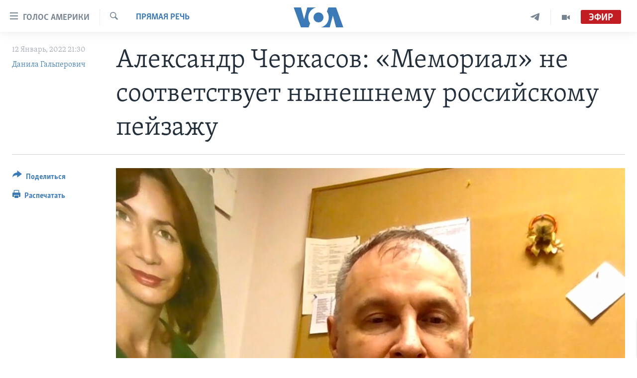

--- FILE ---
content_type: text/html; charset=utf-8
request_url: https://www.golosameriki.com/a/dg-cherkasov-memorial-interview/6393969.html
body_size: 20255
content:

<!DOCTYPE html>
<html lang="ru" dir="ltr" class="no-js">
<head>
<link href="/Content/responsive/VOA/ru-RU/VOA-ru-RU.css?&amp;av=0.0.0.0&amp;cb=306" rel="stylesheet"/>
<script src="https://tags.golosameriki.com/voa-pangea/prod/utag.sync.js"></script> <script type='text/javascript' src='https://www.youtube.com/iframe_api' async></script>
<script type="text/javascript">
//a general 'js' detection, must be on top level in <head>, due to CSS performance
document.documentElement.className = "js";
var cacheBuster = "306";
var appBaseUrl = "/";
var imgEnhancerBreakpoints = [0, 144, 256, 408, 650, 1023, 1597];
var isLoggingEnabled = false;
var isPreviewPage = false;
var isLivePreviewPage = false;
if (!isPreviewPage) {
window.RFE = window.RFE || {};
window.RFE.cacheEnabledByParam = window.location.href.indexOf('nocache=1') === -1;
const url = new URL(window.location.href);
const params = new URLSearchParams(url.search);
// Remove the 'nocache' parameter
params.delete('nocache');
// Update the URL without the 'nocache' parameter
url.search = params.toString();
window.history.replaceState(null, '', url.toString());
} else {
window.addEventListener('load', function() {
const links = window.document.links;
for (let i = 0; i < links.length; i++) {
links[i].href = '#';
links[i].target = '_self';
}
})
}
var pwaEnabled = false;
var swCacheDisabled;
</script>
<meta charset="utf-8" />
<title>Александр Черкасов: &#171;Мемориал&#187; не соответствует нынешнему российскому пейзажу </title>
<meta name="description" content="Председатель совета Правозащитного центра &#171;Мемориал&#187; – о попытках российских властей ликвидировать самую известную российскую НКО" />
<meta name="keywords" content="Прямая речь , Россия, Россия, Чечня, правозащитники, прокуратура, «Мемориал», ликвидация «Мемориала», Александр Черкасов" />
<meta name="viewport" content="width=device-width, initial-scale=1.0" />
<meta http-equiv="X-UA-Compatible" content="IE=edge" />
<meta name="robots" content="max-image-preview:large"><meta name="yandex-verification" content="3d51d0b3cac2cead" />
<meta name="yandex-verification" content="0d434f2340c607bb" />
<meta property="fb:pages" content="144776752025" />
<meta name="msvalidate.01" content="3286EE554B6F672A6F2E608C02343C0E" />
<script type="text/javascript" src="//script.crazyegg.com/pages/scripts/0026/0255.js" async="async" ></script>
<link href="https://www.golosameriki.com/a/dg-cherkasov-memorial-interview/6393969.html" rel="canonical" />
<meta name="apple-mobile-web-app-title" content="Голос Америки" />
<meta name="apple-mobile-web-app-status-bar-style" content="black" />
<meta name="apple-itunes-app" content="app-id=1414562683, app-argument=//6393969.ltr" />
<meta content="Александр Черкасов: «Мемориал» не соответствует нынешнему российскому пейзажу " property="og:title" />
<meta content="Председатель совета Правозащитного центра «Мемориал» – о попытках российских властей ликвидировать самую известную российскую НКО" property="og:description" />
<meta content="article" property="og:type" />
<meta content="https://www.golosameriki.com/a/dg-cherkasov-memorial-interview/6393969.html" property="og:url" />
<meta content="ГОЛОС АМЕРИКИ" property="og:site_name" />
<meta content="https://www.facebook.com/golosameriki" property="article:publisher" />
<meta content="https://gdb.voanews.com/843e8e17-359a-4fcf-be85-bb4a701350fd_w1200_h630.jpg" property="og:image" />
<meta content="1200" property="og:image:width" />
<meta content="630" property="og:image:height" />
<meta content="421596527890051" property="fb:app_id" />
<meta content="Данила Гальперович" name="Author" />
<meta content="summary_large_image" name="twitter:card" />
<meta content="@GolosAmeriki" name="twitter:site" />
<meta content="https://gdb.voanews.com/843e8e17-359a-4fcf-be85-bb4a701350fd_w1200_h630.jpg" name="twitter:image" />
<meta content="Александр Черкасов: «Мемориал» не соответствует нынешнему российскому пейзажу " name="twitter:title" />
<meta content="Председатель совета Правозащитного центра «Мемориал» – о попытках российских властей ликвидировать самую известную российскую НКО" name="twitter:description" />
<link rel="amphtml" href="https://www.golosameriki.com/amp/dg-cherkasov-memorial-interview/6393969.html" />
<script type="application/ld+json">{"articleSection":"Прямая речь ","isAccessibleForFree":true,"headline":"Александр Черкасов: «Мемориал» не соответствует нынешнему российскому пейзажу ","inLanguage":"ru-RU","keywords":"Прямая речь , Россия, Россия, Чечня, правозащитники, прокуратура, «Мемориал», ликвидация «Мемориала», Александр Черкасов","author":{"@type":"Person","url":"https://www.golosameriki.com/author/данила-гальперович/_okmm","description":"Репортер Русской Службы «Голоса Америки» в Москве. Сотрудничает с «Голосом Америки» с 2012 года. Долгое время работал корреспондентом и ведущим программ на Русской службе Би-Би-Си и «Радио Свобода». Специализация - международные отношения, политика и законодательство, права человека.","image":{"@type":"ImageObject","url":"https://gdb.voanews.com/d9754302-3fa6-4d8a-bdc6-a1bfeffd7af1.jpg"},"name":"Данила Гальперович"},"datePublished":"2022-01-12 18:30:06Z","dateModified":"2022-01-12 21:59:07Z","publisher":{"logo":{"width":512,"height":220,"@type":"ImageObject","url":"https://www.golosameriki.com/Content/responsive/VOA/ru-RU/img/logo.png"},"@type":"NewsMediaOrganization","url":"https://www.golosameriki.com","sameAs":["https://facebook.com/golosameriki","https://twitter.com/golosameriki","https://www.youtube.com/golosamerikius","https://www.instagram.com/golosameriki/","https://t.me/GolosAmeriki"],"name":"ГОЛОС АМЕРИКИ","alternateName":""},"@context":"https://schema.org","@type":"NewsArticle","mainEntityOfPage":"https://www.golosameriki.com/a/dg-cherkasov-memorial-interview/6393969.html","url":"https://www.golosameriki.com/a/dg-cherkasov-memorial-interview/6393969.html","description":"Председатель совета Правозащитного центра «Мемориал» – о попытках российских властей ликвидировать самую известную российскую НКО","image":{"width":1080,"height":608,"@type":"ImageObject","url":"https://gdb.voanews.com/843e8e17-359a-4fcf-be85-bb4a701350fd_w1080_h608.jpg"},"name":"Александр Черкасов: «Мемориал» не соответствует нынешнему российскому пейзажу "}</script>
<script src="/Scripts/responsive/infographics.b?v=dVbZ-Cza7s4UoO3BqYSZdbxQZVF4BOLP5EfYDs4kqEo1&amp;av=0.0.0.0&amp;cb=306"></script>
<script src="/Scripts/responsive/loader.b?v=Q26XNwrL6vJYKjqFQRDnx01Lk2pi1mRsuLEaVKMsvpA1&amp;av=0.0.0.0&amp;cb=306"></script>
<link rel="icon" type="image/svg+xml" href="/Content/responsive/VOA/img/webApp/favicon.svg" />
<link rel="alternate icon" href="/Content/responsive/VOA/img/webApp/favicon.ico" />
<link rel="apple-touch-icon" sizes="152x152" href="/Content/responsive/VOA/img/webApp/ico-152x152.png" />
<link rel="apple-touch-icon" sizes="144x144" href="/Content/responsive/VOA/img/webApp/ico-144x144.png" />
<link rel="apple-touch-icon" sizes="114x114" href="/Content/responsive/VOA/img/webApp/ico-114x114.png" />
<link rel="apple-touch-icon" sizes="72x72" href="/Content/responsive/VOA/img/webApp/ico-72x72.png" />
<link rel="apple-touch-icon-precomposed" href="/Content/responsive/VOA/img/webApp/ico-57x57.png" />
<link rel="icon" sizes="192x192" href="/Content/responsive/VOA/img/webApp/ico-192x192.png" />
<link rel="icon" sizes="128x128" href="/Content/responsive/VOA/img/webApp/ico-128x128.png" />
<meta name="msapplication-TileColor" content="#ffffff" />
<meta name="msapplication-TileImage" content="/Content/responsive/VOA/img/webApp/ico-144x144.png" />
<link rel="alternate" type="application/rss+xml" title="VOA - Top Stories [RSS]" href="/api/" />
<link rel="sitemap" type="application/rss+xml" href="/sitemap.xml" />
</head>
<body class=" nav-no-loaded cc_theme pg-article print-lay-article js-category-to-nav nojs-images ">
<script type="text/javascript" >
var analyticsData = {url:"https://www.golosameriki.com/a/dg-cherkasov-memorial-interview/6393969.html",property_id:"479",article_uid:"6393969",page_title:"Александр Черкасов: «Мемориал» не соответствует нынешнему российскому пейзажу ",page_type:"article",content_type:"article",subcontent_type:"article",last_modified:"2022-01-12 21:59:07Z",pub_datetime:"2022-01-12 18:30:06Z",pub_year:"2022",pub_month:"01",pub_day:"12",pub_hour:"18",pub_weekday:"Wednesday",section:"прямая речь ",english_section:"topic-of-the-day-interviews",byline:"Данила Гальперович",categories:"topic-of-the-day-interviews,topic-of-the-day-russia",tags:"россия;чечня;правозащитники;прокуратура;«мемориал»;ликвидация «мемориала»;александр черкасов",domain:"www.golosameriki.com",language:"Russian",language_service:"VOA Russian",platform:"web",copied:"no",copied_article:"",copied_title:"",runs_js:"Yes",cms_release:"8.44.0.0.306",enviro_type:"prod",slug:"dg-cherkasov-memorial-interview",entity:"VOA",short_language_service:"RU",platform_short:"W",page_name:"Александр Черкасов: «Мемориал» не соответствует нынешнему российскому пейзажу "};
</script>
<noscript><iframe src="https://www.googletagmanager.com/ns.html?id=GTM-N8MP7P" height="0" width="0" style="display:none;visibility:hidden"></iframe></noscript><script type="text/javascript" data-cookiecategory="analytics">
var gtmEventObject = Object.assign({}, analyticsData, {event: 'page_meta_ready'});window.dataLayer = window.dataLayer || [];window.dataLayer.push(gtmEventObject);
if (top.location === self.location) { //if not inside of an IFrame
var renderGtm = "true";
if (renderGtm === "true") {
(function(w,d,s,l,i){w[l]=w[l]||[];w[l].push({'gtm.start':new Date().getTime(),event:'gtm.js'});var f=d.getElementsByTagName(s)[0],j=d.createElement(s),dl=l!='dataLayer'?'&l='+l:'';j.async=true;j.src='//www.googletagmanager.com/gtm.js?id='+i+dl;f.parentNode.insertBefore(j,f);})(window,document,'script','dataLayer','GTM-N8MP7P');
}
}
</script>
<!--Analytics tag js version start-->
<script type="text/javascript" data-cookiecategory="analytics">
var utag_data = Object.assign({}, analyticsData, {});
if(typeof(TealiumTagFrom)==='function' && typeof(TealiumTagSearchKeyword)==='function') {
var utag_from=TealiumTagFrom();var utag_searchKeyword=TealiumTagSearchKeyword();
if(utag_searchKeyword!=null && utag_searchKeyword!=='' && utag_data["search_keyword"]==null) utag_data["search_keyword"]=utag_searchKeyword;if(utag_from!=null && utag_from!=='') utag_data["from"]=TealiumTagFrom();}
if(window.top!== window.self&&utag_data.page_type==="snippet"){utag_data.page_type = 'iframe';}
try{if(window.top!==window.self&&window.self.location.hostname===window.top.location.hostname){utag_data.platform = 'self-embed';utag_data.platform_short = 'se';}}catch(e){if(window.top!==window.self&&window.self.location.search.includes("platformType=self-embed")){utag_data.platform = 'cross-promo';utag_data.platform_short = 'cp';}}
(function(a,b,c,d){ a="https://tags.golosameriki.com/voa-pangea/prod/utag.js"; b=document;c="script";d=b.createElement(c);d.src=a;d.type="text/java"+c;d.async=true; a=b.getElementsByTagName(c)[0];a.parentNode.insertBefore(d,a); })();
</script>
<!--Analytics tag js version end-->
<!-- Analytics tag management NoScript -->
<noscript>
<img style="position: absolute; border: none;" src="https://ssc.golosameriki.com/b/ss/bbgprod,bbgentityvoa/1/G.4--NS/1343127631?pageName=voa%3aru%3aw%3aarticle%3a%d0%90%d0%bb%d0%b5%d0%ba%d1%81%d0%b0%d0%bd%d0%b4%d1%80%20%d0%a7%d0%b5%d1%80%d0%ba%d0%b0%d1%81%d0%be%d0%b2%3a%20%c2%ab%d0%9c%d0%b5%d0%bc%d0%be%d1%80%d0%b8%d0%b0%d0%bb%c2%bb%20%d0%bd%d0%b5%20%d1%81%d0%be%d0%be%d1%82%d0%b2%d0%b5%d1%82%d1%81%d1%82%d0%b2%d1%83%d0%b5%d1%82%20%d0%bd%d1%8b%d0%bd%d0%b5%d1%88%d0%bd%d0%b5%d0%bc%d1%83%20%d1%80%d0%be%d1%81%d1%81%d0%b8%d0%b9%d1%81%d0%ba%d0%be%d0%bc%d1%83%20%d0%bf%d0%b5%d0%b9%d0%b7%d0%b0%d0%b6%d1%83%20&amp;c6=%d0%90%d0%bb%d0%b5%d0%ba%d1%81%d0%b0%d0%bd%d0%b4%d1%80%20%d0%a7%d0%b5%d1%80%d0%ba%d0%b0%d1%81%d0%be%d0%b2%3a%20%c2%ab%d0%9c%d0%b5%d0%bc%d0%be%d1%80%d0%b8%d0%b0%d0%bb%c2%bb%20%d0%bd%d0%b5%20%d1%81%d0%be%d0%be%d1%82%d0%b2%d0%b5%d1%82%d1%81%d1%82%d0%b2%d1%83%d0%b5%d1%82%20%d0%bd%d1%8b%d0%bd%d0%b5%d1%88%d0%bd%d0%b5%d0%bc%d1%83%20%d1%80%d0%be%d1%81%d1%81%d0%b8%d0%b9%d1%81%d0%ba%d0%be%d0%bc%d1%83%20%d0%bf%d0%b5%d0%b9%d0%b7%d0%b0%d0%b6%d1%83%20&amp;v36=8.44.0.0.306&amp;v6=D=c6&amp;g=https%3a%2f%2fwww.golosameriki.com%2fa%2fdg-cherkasov-memorial-interview%2f6393969.html&amp;c1=D=g&amp;v1=D=g&amp;events=event1,event52&amp;c16=voa%20russian&amp;v16=D=c16&amp;c5=topic-of-the-day-interviews&amp;v5=D=c5&amp;ch=%d0%9f%d1%80%d1%8f%d0%bc%d0%b0%d1%8f%20%d1%80%d0%b5%d1%87%d1%8c%20&amp;c15=russian&amp;v15=D=c15&amp;c4=article&amp;v4=D=c4&amp;c14=6393969&amp;v14=D=c14&amp;v20=no&amp;c17=web&amp;v17=D=c17&amp;mcorgid=518abc7455e462b97f000101%40adobeorg&amp;server=www.golosameriki.com&amp;pageType=D=c4&amp;ns=bbg&amp;v29=D=server&amp;v25=voa&amp;v30=479&amp;v105=D=User-Agent " alt="analytics" width="1" height="1" /></noscript>
<!-- End of Analytics tag management NoScript -->
<!--*** Accessibility links - For ScreenReaders only ***-->
<section>
<div class="sr-only">
<h2>Линки доступности</h2>
<ul>
<li><a href="#content" data-disable-smooth-scroll="1">Перейти на основной контент</a></li>
<li><a href="#navigation" data-disable-smooth-scroll="1">Перейти к основной навигации</a></li>
<li><a href="#txtHeaderSearch" data-disable-smooth-scroll="1">Перейти в поиск</a></li>
</ul>
</div>
</section>
<div dir="ltr">
<div id="page">
<aside>
<div class="c-lightbox overlay-modal">
<div class="c-lightbox__intro">
<h2 class="c-lightbox__intro-title"></h2>
<button class="btn btn--rounded c-lightbox__btn c-lightbox__intro-next" title="Следующая страница">
<span class="ico ico--rounded ico-chevron-forward"></span>
<span class="sr-only">Следующая страница</span>
</button>
</div>
<div class="c-lightbox__nav">
<button class="btn btn--rounded c-lightbox__btn c-lightbox__btn--close" title="Закрыть">
<span class="ico ico--rounded ico-close"></span>
<span class="sr-only">Закрыть</span>
</button>
<button class="btn btn--rounded c-lightbox__btn c-lightbox__btn--prev" title="Предыдущая страница">
<span class="ico ico--rounded ico-chevron-backward"></span>
<span class="sr-only">Предыдущая страница</span>
</button>
<button class="btn btn--rounded c-lightbox__btn c-lightbox__btn--next" title="Следующая страница">
<span class="ico ico--rounded ico-chevron-forward"></span>
<span class="sr-only">Следующая страница</span>
</button>
</div>
<div class="c-lightbox__content-wrap">
<figure class="c-lightbox__content">
<span class="c-spinner c-spinner--lightbox">
<img src="/Content/responsive/img/player-spinner.png"
alt="please wait"
title="please wait" />
</span>
<div class="c-lightbox__img">
<div class="thumb">
<img src="" alt="" />
</div>
</div>
<figcaption>
<div class="c-lightbox__info c-lightbox__info--foot">
<span class="c-lightbox__counter"></span>
<span class="caption c-lightbox__caption"></span>
</div>
</figcaption>
</figure>
</div>
<div class="hidden">
<div class="content-advisory__box content-advisory__box--lightbox">
<span class="content-advisory__box-text">This image contains sensitive content which some people may find offensive or disturbing.</span>
<button class="btn btn--transparent content-advisory__box-btn m-t-md" value="text" type="button">
<span class="btn__text">
Click to reveal
</span>
</button>
</div>
</div>
</div>
<div class="print-dialogue">
<div class="container">
<h3 class="print-dialogue__title section-head">Настройки версии для печати:</h3>
<div class="print-dialogue__opts">
<ul class="print-dialogue__opt-group">
<li class="form__group form__group--checkbox">
<input class="form__check " id="checkboxImages" name="checkboxImages" type="checkbox" checked="checked" />
<label for="checkboxImages" class="form__label m-t-md">Изображения</label>
</li>
<li class="form__group form__group--checkbox">
<input class="form__check " id="checkboxMultimedia" name="checkboxMultimedia" type="checkbox" checked="checked" />
<label for="checkboxMultimedia" class="form__label m-t-md">Медиа</label>
</li>
</ul>
<ul class="print-dialogue__opt-group">
<li class="form__group form__group--checkbox">
<input class="form__check " id="checkboxEmbedded" name="checkboxEmbedded" type="checkbox" checked="checked" />
<label for="checkboxEmbedded" class="form__label m-t-md">Встроенный контент</label>
</li>
<li class="hidden">
<input class="form__check " id="checkboxComments" name="checkboxComments" type="checkbox" />
<label for="checkboxComments" class="form__label m-t-md">Комментарии</label>
</li>
</ul>
</div>
<div class="print-dialogue__buttons">
<button class="btn btn--secondary close-button" type="button" title="Отменить">
<span class="btn__text ">Отменить</span>
</button>
<button class="btn btn-cust-print m-l-sm" type="button" title="Распечатать">
<span class="btn__text ">Распечатать</span>
</button>
</div>
</div>
</div>
<div class="ctc-message pos-fix">
<div class="ctc-message__inner">Link has been copied to clipboard</div>
</div>
</aside>
<div class="hdr-20 hdr-20--big">
<div class="hdr-20__inner">
<div class="hdr-20__max pos-rel">
<div class="hdr-20__side hdr-20__side--primary d-flex">
<label data-for="main-menu-ctrl" data-switcher-trigger="true" data-switch-target="main-menu-ctrl" class="burger hdr-trigger pos-rel trans-trigger" data-trans-evt="click" data-trans-id="menu">
<span class="ico ico-close hdr-trigger__ico hdr-trigger__ico--close burger__ico burger__ico--close"></span>
<span class="ico ico-menu hdr-trigger__ico hdr-trigger__ico--open burger__ico burger__ico--open"></span>
<span class="burger__label">Голос Америки</span>
</label>
<div class="menu-pnl pos-fix trans-target" data-switch-target="main-menu-ctrl" data-trans-id="menu">
<div class="menu-pnl__inner">
<nav class="main-nav menu-pnl__item menu-pnl__item--first">
<ul class="main-nav__list accordeon" data-analytics-tales="false" data-promo-name="link" data-location-name="nav,secnav">
<li class="main-nav__item">
<a class="main-nav__item-name main-nav__item-name--link" href="/p/5997.html" title="Главное" data-item-name="home" >Главное</a>
</li>
<li class="main-nav__item accordeon__item" data-switch-target="menu-item-659">
<label class="main-nav__item-name main-nav__item-name--label accordeon__control-label" data-switcher-trigger="true" data-for="menu-item-659">
Программы
<span class="ico ico-chevron-down main-nav__chev"></span>
</label>
<div class="main-nav__sub-list">
<a class="main-nav__item-name main-nav__item-name--link main-nav__item-name--sub" href="/p/6330.html" title="Америка" data-item-name="current-time-us" >Америка</a>
<a class="main-nav__item-name main-nav__item-name--link main-nav__item-name--sub" href="/voa60" title="Новости за минуту" data-item-name="programs-video-voa-60" >Новости за минуту</a>
<a class="main-nav__item-name main-nav__item-name--link main-nav__item-name--sub" href="/p/6368.html" title="Итоги" data-item-name="current-time-itogi" >Итоги</a>
<a class="main-nav__item-name main-nav__item-name--link main-nav__item-name--sub" href="/z/7192" title="Почему это важно?" data-item-name="why-it-matters" >Почему это важно?</a>
<a class="main-nav__item-name main-nav__item-name--link main-nav__item-name--sub" href="/p/8301.html" title="Дискуссия VOA" data-item-name="discussion-voa" >Дискуссия VOA</a>
<a class="main-nav__item-name main-nav__item-name--link main-nav__item-name--sub" href="/p/7039.html" title="Детали" data-item-name="detali" >Детали</a>
<a class="main-nav__item-name main-nav__item-name--link main-nav__item-name--sub" href="/p/7040.html" title="Нью-Йорк New York" data-item-name="new-york-new-york" >Нью-Йорк New York</a>
<a class="main-nav__item-name main-nav__item-name--link main-nav__item-name--sub" href="/america-big-road-trip" title="Америка. Большое путешествие" data-item-name="america_big_travel" >Америка. Большое путешествие</a>
</div>
</li>
<li class="main-nav__item accordeon__item" data-switch-target="menu-item-1894">
<label class="main-nav__item-name main-nav__item-name--label accordeon__control-label" data-switcher-trigger="true" data-for="menu-item-1894">
Проекты
<span class="ico ico-chevron-down main-nav__chev"></span>
</label>
<div class="main-nav__sub-list">
<a class="main-nav__item-name main-nav__item-name--link main-nav__item-name--sub" href="/learning-english" title="Учим английский" data-item-name="english-lessons-russian-subtitles" >Учим английский</a>
<a class="main-nav__item-name main-nav__item-name--link main-nav__item-name--sub" href="/z/5296" title="Наша американская история" data-item-name="our-american-story" >Наша американская история</a>
<a class="main-nav__item-name main-nav__item-name--link main-nav__item-name--sub" href="/z/5862" title="А как в Америке?" data-item-name="how-its-done-in-america" >А как в Америке?</a>
<a class="main-nav__item-name main-nav__item-name--link main-nav__item-name--sub" href="/artifacts" title="Артефакты" data-item-name="artefacts" >Артефакты</a>
<a class="main-nav__item-name main-nav__item-name--link main-nav__item-name--sub" href="/z/5869" title="Американские городки" data-item-name="small-town-america" >Американские городки</a>
<a class="main-nav__item-name main-nav__item-name--link main-nav__item-name--sub" href="/test" title="Тесты" data-item-name="quiz" >Тесты</a>
</div>
</li>
<li class="main-nav__item">
<a class="main-nav__item-name main-nav__item-name--link" href="/p/6172.html" title="Экспертиза" data-item-name="ekspertiza" >Экспертиза</a>
</li>
<li class="main-nav__item">
<a class="main-nav__item-name main-nav__item-name--link" href="/p/5887.html" title="Интервью" data-item-name="interview-responsive" >Интервью</a>
</li>
<li class="main-nav__item">
<a class="main-nav__item-name main-nav__item-name--link" href="/p/8408.html" title="ФАКТЫ ПРОТИВ ФЕЙКОВ" data-item-name="facts-vs-fakes" >ФАКТЫ ПРОТИВ ФЕЙКОВ</a>
</li>
<li class="main-nav__item">
<a class="main-nav__item-name main-nav__item-name--link" href="/press-freedom" title="ЗА СВОБОДУ ПРЕССЫ" data-item-name="press-freedom" >ЗА СВОБОДУ ПРЕССЫ</a>
</li>
<li class="main-nav__item">
<a class="main-nav__item-name main-nav__item-name--link" href="/learning-english" title="Учим английский" data-item-name="english-lessons-russian-subtitles" >Учим английский</a>
</li>
<li class="main-nav__item">
<a class="main-nav__item-name main-nav__item-name--link" href="/video" title="Видео" data-item-name="video-media" >Видео</a>
</li>
<li class="main-nav__item">
<a class="main-nav__item-name main-nav__item-name--link" href="/subscribe.html" title="Подписка на новости" >Подписка на новости</a>
</li>
</ul>
</nav>
<div class="menu-pnl__item">
<a href="https://learningenglish.voanews.com/" class="menu-pnl__item-link" alt="Learning English">Learning English</a>
</div>
<div class="menu-pnl__item menu-pnl__item--social">
<h5 class="menu-pnl__sub-head">Социальные сети</h5>
<a href="https://facebook.com/golosameriki" title="Следите за нами на Facebook" data-analytics-text="follow_on_facebook" class="btn btn--rounded btn--social-inverted menu-pnl__btn js-social-btn btn-facebook" target="_blank" rel="noopener">
<span class="ico ico-facebook-alt ico--rounded"></span>
</a>
<a href="https://twitter.com/golosameriki" title="Следите за нами на Twitter" data-analytics-text="follow_on_twitter" class="btn btn--rounded btn--social-inverted menu-pnl__btn js-social-btn btn-twitter" target="_blank" rel="noopener">
<span class="ico ico-twitter ico--rounded"></span>
</a>
<a href="https://www.youtube.com/golosamerikius" title="Канал на Youtube" data-analytics-text="follow_on_youtube" class="btn btn--rounded btn--social-inverted menu-pnl__btn js-social-btn btn-youtube" target="_blank" rel="noopener">
<span class="ico ico-youtube ico--rounded"></span>
</a>
<a href="https://t.me/GolosAmeriki" title="Следите за нами в Telegram" data-analytics-text="follow_on_telegram" class="btn btn--rounded btn--social-inverted menu-pnl__btn js-social-btn btn-telegram" target="_blank" rel="noopener">
<span class="ico ico-telegram ico--rounded"></span>
</a>
<a href="https://www.instagram.com/golosameriki/" title="Подпишитесь на нас в Instagram" data-analytics-text="follow_on_instagram" class="btn btn--rounded btn--social-inverted menu-pnl__btn js-social-btn btn-instagram" target="_blank" rel="noopener">
<span class="ico ico-instagram ico--rounded"></span>
</a>
</div>
<div class="menu-pnl__item">
<a href="/navigation/allsites" class="menu-pnl__item-link">
<span class="ico ico-languages "></span>
Языки
</a>
</div>
</div>
</div>
<label data-for="top-search-ctrl" data-switcher-trigger="true" data-switch-target="top-search-ctrl" class="top-srch-trigger hdr-trigger">
<span class="ico ico-close hdr-trigger__ico hdr-trigger__ico--close top-srch-trigger__ico top-srch-trigger__ico--close"></span>
<span class="ico ico-search hdr-trigger__ico hdr-trigger__ico--open top-srch-trigger__ico top-srch-trigger__ico--open"></span>
</label>
<div class="srch-top srch-top--in-header" data-switch-target="top-search-ctrl">
<div class="container">
<form action="/s" class="srch-top__form srch-top__form--in-header" id="form-topSearchHeader" method="get" role="search"><label for="txtHeaderSearch" class="sr-only">Поиск</label>
<input type="text" id="txtHeaderSearch" name="k" placeholder="искать текст ..." accesskey="s" value="" class="srch-top__input analyticstag-event" onkeydown="if (event.keyCode === 13) { FireAnalyticsTagEventOnSearch('search', $dom.get('#txtHeaderSearch')[0].value) }" />
<button title="Поиск" type="submit" class="btn btn--top-srch analyticstag-event" onclick="FireAnalyticsTagEventOnSearch('search', $dom.get('#txtHeaderSearch')[0].value) ">
<span class="ico ico-search"></span>
</button></form>
</div>
</div>
<a href="/" class="main-logo-link">
<img src="/Content/responsive/VOA/ru-RU/img/logo-compact.svg" class="main-logo main-logo--comp" alt="site logo">
<img src="/Content/responsive/VOA/ru-RU/img/logo.svg" class="main-logo main-logo--big" alt="site logo">
</a>
</div>
<div class="hdr-20__side hdr-20__side--secondary d-flex">
<a href="/p/6338.html" title="Программы" class="hdr-20__secondary-item" data-item-name="video">
<span class="ico ico-video hdr-20__secondary-icon"></span>
</a>
<a href="https://t.me/GolosAmeriki" title="Telegram" class="hdr-20__secondary-item" data-item-name="custom1">
<span class="ico-custom ico-custom--1 hdr-20__secondary-icon"></span>
</a>
<a href="/s" title="Поиск" class="hdr-20__secondary-item hdr-20__secondary-item--search" data-item-name="search">
<span class="ico ico-search hdr-20__secondary-icon hdr-20__secondary-icon--search"></span>
</a>
<div class="hdr-20__secondary-item live-b-drop">
<div class="live-b-drop__off">
<a href="/live/video/179" class="live-b-drop__link" title="Эфир" data-item-name="live">
<span class="badge badge--live-btn badge--live">
Эфир
</span>
</a>
</div>
<div class="live-b-drop__on hidden">
<label data-for="live-ctrl" data-switcher-trigger="true" data-switch-target="live-ctrl" class="live-b-drop__label pos-rel">
<span class="badge badge--live badge--live-btn">
Эфир
</span>
<span class="ico ico-close live-b-drop__label-ico live-b-drop__label-ico--close"></span>
</label>
<div class="live-b-drop__panel" id="targetLivePanelDiv" data-switch-target="live-ctrl"></div>
</div>
</div>
<div class="srch-bottom">
<form action="/s" class="srch-bottom__form d-flex" id="form-bottomSearch" method="get" role="search"><label for="txtSearch" class="sr-only">Поиск</label>
<input type="search" id="txtSearch" name="k" placeholder="искать текст ..." accesskey="s" value="" class="srch-bottom__input analyticstag-event" onkeydown="if (event.keyCode === 13) { FireAnalyticsTagEventOnSearch('search', $dom.get('#txtSearch')[0].value) }" />
<button title="Поиск" type="submit" class="btn btn--bottom-srch analyticstag-event" onclick="FireAnalyticsTagEventOnSearch('search', $dom.get('#txtSearch')[0].value) ">
<span class="ico ico-search"></span>
</button></form>
</div>
</div>
<img src="/Content/responsive/VOA/ru-RU/img/logo-print.gif" class="logo-print" alt="site logo">
<img src="/Content/responsive/VOA/ru-RU/img/logo-print_color.png" class="logo-print logo-print--color" alt="site logo">
</div>
</div>
</div>
<script>
if (document.body.className.indexOf('pg-home') > -1) {
var nav2In = document.querySelector('.hdr-20__inner');
var nav2Sec = document.querySelector('.hdr-20__side--secondary');
var secStyle = window.getComputedStyle(nav2Sec);
if (nav2In && window.pageYOffset < 150 && secStyle['position'] !== 'fixed') {
nav2In.classList.add('hdr-20__inner--big')
}
}
</script>
<div class="c-hlights c-hlights--breaking c-hlights--no-item" data-hlight-display="mobile,desktop">
<div class="c-hlights__wrap container p-0">
<div class="c-hlights__nav">
<a role="button" href="#" title="Предыдущая страница">
<span class="ico ico-chevron-backward m-0"></span>
<span class="sr-only">Предыдущая страница</span>
</a>
<a role="button" href="#" title="Следующая страница">
<span class="ico ico-chevron-forward m-0"></span>
<span class="sr-only">Следующая страница</span>
</a>
</div>
<span class="c-hlights__label">
<span class="">Срочно</span>
<span class="switcher-trigger">
<label data-for="more-less-1" data-switcher-trigger="true" class="switcher-trigger__label switcher-trigger__label--more p-b-0" title="Показать ещё">
<span class="ico ico-chevron-down"></span>
</label>
<label data-for="more-less-1" data-switcher-trigger="true" class="switcher-trigger__label switcher-trigger__label--less p-b-0" title="Скрыть">
<span class="ico ico-chevron-up"></span>
</label>
</span>
</span>
<ul class="c-hlights__items switcher-target" data-switch-target="more-less-1">
</ul>
</div>
</div> <div id="content">
<main class="container">
<div class="hdr-container">
<div class="row">
<div class="col-category col-xs-12 col-md-2 pull-left"> <div class="category js-category">
<a class="" href="/interview">Прямая речь </a> </div>
</div><div class="col-title col-xs-12 col-md-10 pull-right"> <h1 class="title pg-title">
Александр Черкасов: &#171;Мемориал&#187; не соответствует нынешнему российскому пейзажу
</h1>
</div><div class="col-publishing-details col-xs-12 col-sm-12 col-md-2 pull-left"> <div class="publishing-details ">
<div class="published">
<span class="date" >
<time pubdate="pubdate" datetime="2022-01-12T21:30:06+03:00">
12 Январь, 2022 21:30
</time>
</span>
</div>
<div class="links">
<ul class="links__list links__list--column">
<li class="links__item">
<a class="links__item-link" href="/author/данила-гальперович/_okmm" title="Данила Гальперович">Данила Гальперович</a>
</li>
</ul>
</div>
</div>
</div><div class="col-lg-12 separator"> <div class="separator">
<hr class="title-line" />
</div>
</div><div class="col-multimedia col-xs-12 col-md-10 pull-right"> <div class="cover-media">
<figure class="media-image js-media-expand">
<div class="img-wrap">
<div class="thumb thumb16_9">
<img src="https://gdb.voanews.com/843e8e17-359a-4fcf-be85-bb4a701350fd_w250_r1_s.jpg" alt="Председатель правления Правозащитного центра &#171;Мемориал&#187; Александр Черкасов" />
</div>
</div>
<figcaption>
<span class="caption">Председатель правления Правозащитного центра &#171;Мемориал&#187; Александр Черкасов</span>
</figcaption>
</figure>
</div>
</div><div class="col-xs-12 col-md-2 pull-left article-share pos-rel"> <div class="share--box">
<div class="sticky-share-container" style="display:none">
<div class="container">
<a href="https://www.golosameriki.com" id="logo-sticky-share">&nbsp;</a>
<div class="pg-title pg-title--sticky-share">
Александр Черкасов: &#171;Мемориал&#187; не соответствует нынешнему российскому пейзажу
</div>
<div class="sticked-nav-actions">
<!--This part is for sticky navigation display-->
<p class="buttons link-content-sharing p-0 ">
<button class="btn btn--link btn-content-sharing p-t-0 " id="btnContentSharing" value="text" role="Button" type="" title="Варианты поделиться">
<span class="ico ico-share ico--l"></span>
<span class="btn__text ">
Поделиться
</span>
</button>
</p>
<aside class="content-sharing js-content-sharing js-content-sharing--apply-sticky content-sharing--sticky"
role="complementary"
data-share-url="https://www.golosameriki.com/a/dg-cherkasov-memorial-interview/6393969.html" data-share-title="Александр Черкасов: &#171;Мемориал&#187; не соответствует нынешнему российскому пейзажу " data-share-text="Председатель совета Правозащитного центра &#171;Мемориал&#187; – о попытках российских властей ликвидировать самую известную российскую НКО">
<div class="content-sharing__popover">
<h6 class="content-sharing__title">Поделиться</h6>
<button href="#close" id="btnCloseSharing" class="btn btn--text-like content-sharing__close-btn">
<span class="ico ico-close ico--l"></span>
</button>
<ul class="content-sharing__list">
<li class="content-sharing__item">
<div class="ctc ">
<input type="text" class="ctc__input" readonly="readonly">
<a href="" js-href="https://www.golosameriki.com/a/dg-cherkasov-memorial-interview/6393969.html" class="content-sharing__link ctc__button">
<span class="ico ico-copy-link ico--rounded ico--s"></span>
<span class="content-sharing__link-text">Copy link</span>
</a>
</div>
</li>
<li class="content-sharing__item">
<a href="https://facebook.com/sharer.php?u=https%3a%2f%2fwww.golosameriki.com%2fa%2fdg-cherkasov-memorial-interview%2f6393969.html"
data-analytics-text="share_on_facebook"
title="Facebook" target="_blank"
class="content-sharing__link js-social-btn">
<span class="ico ico-facebook ico--rounded ico--s"></span>
<span class="content-sharing__link-text">Facebook</span>
</a>
</li>
<li class="content-sharing__item">
<a href="https://twitter.com/share?url=https%3a%2f%2fwww.golosameriki.com%2fa%2fdg-cherkasov-memorial-interview%2f6393969.html&amp;text=%d0%90%d0%bb%d0%b5%d0%ba%d1%81%d0%b0%d0%bd%d0%b4%d1%80+%d0%a7%d0%b5%d1%80%d0%ba%d0%b0%d1%81%d0%be%d0%b2%3a+%c2%ab%d0%9c%d0%b5%d0%bc%d0%be%d1%80%d0%b8%d0%b0%d0%bb%c2%bb+%d0%bd%d0%b5+%d1%81%d0%be%d0%be%d1%82%d0%b2%d0%b5%d1%82%d1%81%d1%82%d0%b2%d1%83%d0%b5%d1%82+%d0%bd%d1%8b%d0%bd%d0%b5%d1%88%d0%bd%d0%b5%d0%bc%d1%83+%d1%80%d0%be%d1%81%d1%81%d0%b8%d0%b9%d1%81%d0%ba%d0%be%d0%bc%d1%83+%d0%bf%d0%b5%d0%b9%d0%b7%d0%b0%d0%b6%d1%83+"
data-analytics-text="share_on_twitter"
title="Twitter" target="_blank"
class="content-sharing__link js-social-btn">
<span class="ico ico-twitter ico--rounded ico--s"></span>
<span class="content-sharing__link-text">Twitter</span>
</a>
</li>
<li class="content-sharing__item">
<a href="https://telegram.me/share/url?url=https%3a%2f%2fwww.golosameriki.com%2fa%2fdg-cherkasov-memorial-interview%2f6393969.html"
data-analytics-text="share_on_telegram"
title="Telegram" target="_blank"
class="content-sharing__link js-social-btn">
<span class="ico ico-telegram ico--rounded ico--s"></span>
<span class="content-sharing__link-text">Telegram</span>
</a>
</li>
<li class="content-sharing__item">
<a href="mailto:?body=https%3a%2f%2fwww.golosameriki.com%2fa%2fdg-cherkasov-memorial-interview%2f6393969.html&amp;subject=Александр Черкасов: &#171;Мемориал&#187; не соответствует нынешнему российскому пейзажу "
title="Email"
class="content-sharing__link ">
<span class="ico ico-email ico--rounded ico--s"></span>
<span class="content-sharing__link-text">Email</span>
</a>
</li>
</ul>
</div>
</aside>
</div>
</div>
</div>
<div class="links">
<p class="buttons link-content-sharing p-0 ">
<button class="btn btn--link btn-content-sharing p-t-0 " id="btnContentSharing" value="text" role="Button" type="" title="Варианты поделиться">
<span class="ico ico-share ico--l"></span>
<span class="btn__text ">
Поделиться
</span>
</button>
</p>
<aside class="content-sharing js-content-sharing " role="complementary"
data-share-url="https://www.golosameriki.com/a/dg-cherkasov-memorial-interview/6393969.html" data-share-title="Александр Черкасов: &#171;Мемориал&#187; не соответствует нынешнему российскому пейзажу " data-share-text="Председатель совета Правозащитного центра &#171;Мемориал&#187; – о попытках российских властей ликвидировать самую известную российскую НКО">
<div class="content-sharing__popover">
<h6 class="content-sharing__title">Поделиться</h6>
<button href="#close" id="btnCloseSharing" class="btn btn--text-like content-sharing__close-btn">
<span class="ico ico-close ico--l"></span>
</button>
<ul class="content-sharing__list">
<li class="content-sharing__item">
<div class="ctc ">
<input type="text" class="ctc__input" readonly="readonly">
<a href="" js-href="https://www.golosameriki.com/a/dg-cherkasov-memorial-interview/6393969.html" class="content-sharing__link ctc__button">
<span class="ico ico-copy-link ico--rounded ico--l"></span>
<span class="content-sharing__link-text">Copy link</span>
</a>
</div>
</li>
<li class="content-sharing__item">
<a href="https://facebook.com/sharer.php?u=https%3a%2f%2fwww.golosameriki.com%2fa%2fdg-cherkasov-memorial-interview%2f6393969.html"
data-analytics-text="share_on_facebook"
title="Facebook" target="_blank"
class="content-sharing__link js-social-btn">
<span class="ico ico-facebook ico--rounded ico--l"></span>
<span class="content-sharing__link-text">Facebook</span>
</a>
</li>
<li class="content-sharing__item">
<a href="https://twitter.com/share?url=https%3a%2f%2fwww.golosameriki.com%2fa%2fdg-cherkasov-memorial-interview%2f6393969.html&amp;text=%d0%90%d0%bb%d0%b5%d0%ba%d1%81%d0%b0%d0%bd%d0%b4%d1%80+%d0%a7%d0%b5%d1%80%d0%ba%d0%b0%d1%81%d0%be%d0%b2%3a+%c2%ab%d0%9c%d0%b5%d0%bc%d0%be%d1%80%d0%b8%d0%b0%d0%bb%c2%bb+%d0%bd%d0%b5+%d1%81%d0%be%d0%be%d1%82%d0%b2%d0%b5%d1%82%d1%81%d1%82%d0%b2%d1%83%d0%b5%d1%82+%d0%bd%d1%8b%d0%bd%d0%b5%d1%88%d0%bd%d0%b5%d0%bc%d1%83+%d1%80%d0%be%d1%81%d1%81%d0%b8%d0%b9%d1%81%d0%ba%d0%be%d0%bc%d1%83+%d0%bf%d0%b5%d0%b9%d0%b7%d0%b0%d0%b6%d1%83+"
data-analytics-text="share_on_twitter"
title="Twitter" target="_blank"
class="content-sharing__link js-social-btn">
<span class="ico ico-twitter ico--rounded ico--l"></span>
<span class="content-sharing__link-text">Twitter</span>
</a>
</li>
<li class="content-sharing__item">
<a href="https://telegram.me/share/url?url=https%3a%2f%2fwww.golosameriki.com%2fa%2fdg-cherkasov-memorial-interview%2f6393969.html"
data-analytics-text="share_on_telegram"
title="Telegram" target="_blank"
class="content-sharing__link js-social-btn">
<span class="ico ico-telegram ico--rounded ico--l"></span>
<span class="content-sharing__link-text">Telegram</span>
</a>
</li>
<li class="content-sharing__item">
<a href="mailto:?body=https%3a%2f%2fwww.golosameriki.com%2fa%2fdg-cherkasov-memorial-interview%2f6393969.html&amp;subject=Александр Черкасов: &#171;Мемориал&#187; не соответствует нынешнему российскому пейзажу "
title="Email"
class="content-sharing__link ">
<span class="ico ico-email ico--rounded ico--l"></span>
<span class="content-sharing__link-text">Email</span>
</a>
</li>
</ul>
</div>
</aside>
<p class="link-print visible-md visible-lg buttons p-0">
<button class="btn btn--link btn-print p-t-0" onclick="if (typeof FireAnalyticsTagEvent === 'function') {FireAnalyticsTagEvent({ on_page_event: 'print_story' });}return false" title="(CTRL+P)">
<span class="ico ico-print"></span>
<span class="btn__text">Распечатать</span>
</button>
</p>
</div>
</div>
</div>
</div>
</div>
<div class="body-container">
<div class="row">
<div class="col-xs-12 col-sm-12 col-md-10 col-lg-10 pull-right">
<div class="row">
<div class="col-xs-12 col-sm-12 col-md-8 col-lg-8 pull-left bottom-offset content-offset">
<div class="intro intro--bold" >
<p >Председатель совета Правозащитного центра &#171;Мемориал&#187; – о попытках российских властей ликвидировать самую известную российскую НКО</p>
</div>
<div id="article-content" class="content-floated-wrap fb-quotable">
<div class="wsw">
<p>Одним из событий конца 2021 года в России, вызвавших наибольший резонанс в мире, было решение российских властей ликвидировать «Международный Мемориал» и Правозащитный центр «Мемориал» – организации, занимавшиеся восстановлением справедливости в отношении жертв коммунистических репрессий и мониторингом ситуации с правами человека в стране. </p>
<p>Решение о ликвидации «Мемориала» осудили лидеры США и стран Евросоюза, а также многие международные организации, в том числе и те, где Россия является полноправным членом. </p>
<p>Судебный орган одной из таких организаций, Совета Европы – Европейский суд по правам человека (ЕСПЧ) – направил России требование приостановить ликвидацию «Мемориала», поскольку на рассмотрении ЕСПЧ находится жалоба этой организации на российский закон об «иностранных агентах», поданная еще в 2013 году. Оба «Мемориала» были признаны «иноагентами» в 2015-2016 годах.</p>
<p>В эксклюзивном интервью Русской службе «Голоса Америки» председатель правления Правозащитного центра «Мемориал» Александр Черкасов рассказывает о том, какая ситуация сложилась вокруг работы его организации, и как правозащитники относятся к преследованиям со стороны властей. </p>
<p><strong>Данила Гальперович: </strong>Каковы будут дальнейшие действия «Мемориала» – и правозащитного центра, и «Международного Мемориала» – по разрешению этой ситуации? Есть ли у вас надежда, что решение Европейского суда по правам человека о приостановке ликвидации «Мемориалов» как-то вам поможет? </p>
<p><strong>Александр Черкасов: </strong>В главе романа Фазиля Искандера «Сандро из Чегема», посвященной молельному дереву, которое всех в колхоз звало, была фраза: «Жить становилось весело и любопытно». Вот нам в последнее время жить стало весело и любопытно, потому что без решения ЕСПЧ по «Правилу 39» (приостановление процессуальных действий до рассмотрения жалобы – ред.) все было очень предсказуемо: мы ждем мотивировочную часть решений по «Международному Мемориалу» и правозащитному центру, пишем апелляции, их подаем, дожидаемся рассмотрения в апелляционной инстанции. Сейчас все стало непредсказуемо, потому что как именно отреагируют наши уважаемые власти на решение Страсбурга – непонятно. Конечно, сейчас записано, где только можно, право не соблюдать обязательства, но по каждому такому случаю несоблюдения нужно принять отдельное решение. И как они будут это решение принимать, или не будут – не знаю. Цена вопроса повысилась. Ну, и плюс, если раньше у нас инстанцией, которая со Страсбургом взаимодействовала, был Минюст, то где-то, по-моему, год назад или больше вместо Минюста на эти ворота поставили прокуратуру. И теперь та самая прокуратура, которая в суде представляет требование нас ликвидировать, должна получить из Страсбурга сие предписание (приостановить ликвидацию «Мемориала» - ред.) как-то с этим разбираться. Вот мне очень интересно, и думаю, что нашим юристам тоже очень интересно, а как это будет. </p>
<p>Д.Г.: Большое количество людей считает деятельность «Мемориала» патриотической – вы заполняли пробелы в знаниях россиян об истории страны и восстанавливали память. При этом вас теперь объявили «иностранными агентами». Насколько, по-вашему, публика верит в то, что вы что-то делаете в интересах другого государства? </p>
<p>А.Ч.: Наверное, такие есть. Наверное, в условиях, когда не доверяют ничему – ни государству, ни тем, кого государство назвало виновниками всего, ни вирусу, ни вакцине – трудно пользоваться чьим-то доверием. Но в кругу тех, кто интересуется своей семейной историей, разумеется, у нас есть определенный авторитет. Но все равно, это меньшинство – так всегда меньшинство и интересуется своей историей вот так сильно. Насколько это меньшинство представлено в масс-медиа? Не представлено никак. Там представлены наши оппоненты, которые несут ерунду и делают это с большим упорством. Очень сложно в нашей ситуации понять, какая же реальная поддержка, и какие люди просто молчат, а какие действительно верят (в обвинения против «Мемориала» - ред.), поскольку реальной социологии у нас ведь тоже нет. Но даже в среде тех, кого называют «военными патриотами», у кого сложное отношение к официозу а-ля Мединский или пропагандистам а-ля Михалков (и сложное отношение к «Мемориалу»), у меня достаточно много друзей – из, что называется, стана оппонентов. Потому что важнее, насколько человек добросовестен в своих трудах и своих убеждениях, нежели каковы именно эти убеждения. Если он добросовестен, там все само собой меняется. Так вот, среди добросовестных специалистов, которые вроде бы должны быть нашими оппонентами, я встречаю, скорее, уважение. </p>
<p>Д.Г.: Как вы считаете, на каком уровне была санкционирована атака на вас? Насколько высоко было принято решение о том, что вас надо уничтожать? </p>
<p>А.Ч.: Я тут читал то, как на днях это комментировал Алексей Венедиктов (главный редактор радиостанции «Эхо Москвы» - ред.), и комментировал он так, что решение было принято на уровне Путина, и оно было принято еще летом. Я могу сказать, что мы практически тогда же это знали – что решение принято, и что его как-то будут его исполнять. Все то, что происходило в течение лета и осени – и начавшееся практически немедленно расследование в отношении «ОВД-Инфо» (информационно-правозащитный проект, тесно сотрудничающий с «Мемориалом» - ред.), и признание «ОВД-Инфо» «иностранным агентом», и странный налет неких «хунвейбинов» в октябре, сменившийся налетом МВДшников, – это мы рассматривали как некоторые части такого исполнения «верховного повеления» в том стиле, в котором это обычно делается – с прямыми извилинами и кривыми руками. Наконец, когда 11 ноября стало известно, что в Верховном суде лежит иск Генпрокуратуры о ликвидации «Международного Мемориала», даже было какое-то облегчение: ну, вот, наконец-то оно началось, вместо ожидания – действие. Ну, да, в суде гражданка-полковник из городской прокуратуры Москвы говорила, что подача ими иска о ликвидации правозащитного центра «Мемориал» в один день с подачей иска о ликвидации «Международного Мемориала» Генпрокуратурой – это случайное совпадение, но степень доверия им понятна. Решение было принято, и это решение пытались исполнить по-хитрому. По-хитрому не получилось – решили по-простому. Почему 28–29 декабря были судебные заседания, к концу года? Потому что все у нас отчитываются к концу года. Если не ощущать себя в этой ситуации жертвой, а по-прежнему ощущать себя человеком, работающим в этой области – мы получили прецедент, и мы с ним будем работать. </p>
<p>Д.Г.: Многие считают, что «Мемориал» преследуют, чтобы Западу насолить: мол, на Западе «Мемориал» уважают и ценят, ему разные там премии дают – вот надо по нему ударить, чтобы показать лишний раз этому Западу, что мы на него оглядываться не будем. Как с «законом Димы Яковлева». в общем. Вы не видите в ситуации с «Мемориалом» внешнеполитической составляющей? </p>
<p>А.Ч.: Я часто слышу такие рассуждения, и они внешне выглядят правдоподобно, если брать совпадения дат, событий. Если смотреть только на поверхность, если не понимать, что в нашей российской бюрократии любое событие имеет свою предысторию. И важно тут не только то, когда что-то произошло, но и когда-то какой-то механизм был запущен. Вот этот сюжет с каким-то наверху сказанным словом, с каким-то списком, который был после этого подготовлен и скорректирован, с легшей на высокий начальственный стол папочкой, очевидно, с каким-то планом, в котором расписано, какое ведомство что должно делать – это все началось еще в июле, повторю, а дальше пошло развитие этого сюжета. Он нетороплив, насколько может быть нетороплив, если нету «высочайшего пендаля». При таких скоростях вращения колес машины – в том случае, конечно, когда дело не находится на высочайшим контроле, – и когда не спрашивают каждый день, при таких скоростях, ну, вот пришло оно под конец года, когда заторопились. </p>
<p>Д.Г.: Да, но мы видим серьезную международную реакцию на преследование «Мемориала». И даже если изначально Москва не хотела ущучить Запад через преследование вас, то теперь, когда все «западные партнеры», как любит с иронической интонацией говорить российский МИД, за вас заступились, то для Москвы вы стали частью внешнеполитической картины, разве нет? </p>
<p>А.Ч.: Я, конечно, это вижу и знаю, что «пацаны заднюю включать не любят». Но, вероятно, здесь все оказались в ситуации цугцванга. Мы говорили и делали то единственное, что могли говорить и делать. То есть, я как раз очень надеюсь, что все сказанное в суде нашими юристами, адвокатами и мною, соответствовало моменту в хорошем смысле этого слова. Вряд ли чего-то другого можно было ждать от нас. Вряд ли чего-то другого можно было ждать от международной общественности, которая, мягко говоря, удивилась происходящему. А уж реакция Кремля, Старой площади и всех остальных – ну, здесь, наверное, тоже была некоторая вилка возможностей, и они выбрали то, что выбрали. </p>
<p>Все говорят про какие-то внешние обстоятельства, а мне более важными кажутся обстоятельства внутренние. Мы не очень соответствует пейзажу, для нас в нынешнем пейзаже нет места. Если до 2012 года при «управляемой демократии» имени товарища Суркова нужны были какие-то живые организмы в этом пейзаже, и считалось, что даже при их наличии в целом все управляемо, то в 2012 году все поменялось, были приняты разные законы, в том числе законодательство об «иноагентах», где все живое было объявлено агентом чего-то чуждого. Дальше, очередное усиление преследований – 2014 год, начало войны на востоке Украины, и это связано с внешнеполитической ситуацией. И даже объявление «Международного Мемориала» «иностранным агентом» связано не только с его критикой законодательства об «агентах», но и с его заявлением о том, что действия России на востоке Украины есть агрессия, в соответствии с определением, данным Организацией Объединенных Наций. Тут вот прямая связь. И следующее ужесточение всего и вся – в ходе «обнуления» 2020 года. Каждый раз политический пейзаж менялся, и в нем оставалось все меньше места для независимых неправительственных организаций. Не только для нас, но и для многих других. И здесь, видимо, у нашего уважаемого начальства есть не только реактивная составляющая, но и проективная. Они, действительно, иначе представляют себе устройство мира. Слова Путина, что «тот, кто девушку ужинает, тот ее и танцует» – это некоторый вариант философии, которую он исповедует. У людей из спецслужб профессиональная деформация – они действительно считают, что те, кого они сами не купили, просто куплены кем-то другим, места для независимой общественной активности просто нет. Ну, и отсюда борьба с «агентами». Это не только слова, это, видимо, их внутреннее убеждение. Но еще, кажется, важнее другое внутреннее убеждение. Выходцы из спецслужб полагают, что парламентская демократия, политические партии, их борьба на выборах, независимые СМИ, ну, и туда же, в кучу, неправительственные организации – это все пена, это наносное. То есть, когда все «эти» о чем-то говорят, что-то критикуют – это не по делу, можно обойтись, и даже лучше обойтись без этого. И что на самом деле действительно правильная, проверенная, пригодная для управления государственная информация идет не от них, а идет под соответствующим грифом. Хорошая фраза есть у Иосифа Бродского в «Азиатских максимах»: «Не секретно, значит, недействительно». И они верят, что можно управлять страной без всей этой критики и демократии, а только при помощи донесений, в них вся правда. Но правда-то в другом. </p>
<p>Д.Г.: К «Мемориалу» давно испытывает особые чувства лидер Чечни Рамзан Кадыров, в свое время судившийся с первым председателем совета «Мемориала» Олегом Орловым и более-менее постоянно угрожающий правозащитникам. Многие помнят преследование главы чеченского отделения «Мемориала» Оюба Титиева. Продолжите ли вы работать в Чечне, и стала ли для «Мемориала» ситуация в принципе более опасной с момента, когда организацию начали ликвидировать? </p>
<p>А.Ч.: Мы занимаемся параллельно с борьбой за выживание разными делами. Одно из дел, которым мы занимались весь 2021 год – это попытка подать заявление в Следственный комитет о проверке слов Рамзана Кадырова, который обещал разные беды своим критикам – журналистам и правозащитникам, начиная с Елены Милашиной (специальный корреспондент «Новой газеты» - ред.), и далее везде. Мы с Олегом Орловым пытались в 2020-м подобное заявление подать в Следственный комитет РФ, его спустили в следственное управление по Чеченской Республике, а там без проверки отвергли. И дальше мы с декабря 2020 года бодались со Следственным комитетом, а потом с судами, чтобы с этим что-то произошло. Первая половина 2021 года у меня была связана с поездками в горячо любимую мною Чечню, в суды по этому поводу. В итоге летом прошлого года Верховный суд Чечни нашу жалобу на следственный комитет окончательно отверг, а 30 декабря мы с Олегом Орловым подали жалобу на это в Европейский суд по правам человека. Несмотря на то, что наши юристы были очень заняты в судах, защищая оба «Мемориала», мы продолжали плановую работу и защиту, в том числе, и жителей Чечни, мы ничего этого до сих пор не бросали, мы работали. С другой стороны, как мы работали? Налет на «Мемориал» 14 октября, когда сначала какие-то хунвейбины сюда явились, а потом на их плечах МВД со словами «здесь у вас место происшествия, мы все перекрываем, выдайте нам все бумаги и все серверы», – это что, были идеальные условия? Идеальных условий не было. Давление продолжается, давление продолжается на нас и на наших многих партнеров. Вот выселять собираются «Гражданское содействие», нашу партнерскую организацию по работе с беженцами. Я подозреваю, что и это тоже связано с теми решениями, которые были приняты летом 2021 года. </p>
<p>Д.Г.: Есть ситуация с историком Юрием Дмитриевым, активистом «Мемориала», которому только что увеличили и без того страшный тюремный срок. Многие довольно однозначно оценивают приговор Дмитриеву как случай прямых политических репрессий, а с другой – даже в среде людей, сотрудничающих с «Мемориалом», идут разговоры о том, что «не все так однозначно». Какова ваша личная и официальная позиция «Мемориала» по этому поводу? </p>
<p>А.Ч.: «Мемориал» считает Дмитриева политическим заключенным. Мы видим, что его дважды оправдывали суды, и дело третий раз вернулось на рассмотрение суда. Мы видим, что здесь вполне определенный политический мотив властей. Мы видим, когда он возник – тогда, когда международное мемориальное значение Сандармоха, которым занимался Дмитриев, столкнулось с продолжающимся конфликтом на востоке Украины, с тем, что там же, в Сандармохе, лежит масса украинцев из числа соловчан и не только, с тем, что Дмитриев продолжал говорить об этом на памятных днях в Сандармохе. Вот это достаточно очевидно. Ужесточение преследования Юрия Дмитриева, совпавшее с новой атакой на «Мемориал», говорит о том, что, как минимум, это дело получило новый импульс. И если говорить о совпадении по времени, возможно, это импульс из того же самого источника. </p>
<p>Д.Г.: Какая, по-вашему, помощь нужна «Мемориалу» сейчас – и внутри России, и извне? Чем могут помочь пресса, правозащитники в других странах, может быть, другие государства? </p>
<p>А.Ч.: Серебряной пули не существует, и какой-то выигрышной стратегии в данной ситуации сейчас у меня нет. Из-за требования ЕСПЧ о приостановлении нашей ликвидации, по-моему, у нас сейчас какой-то открытый финал, и в нем и любая международная солидарность, любой интерес к работе «Мемориала», любые новые возникающие связи, любые возможности новых инициатив и новых форм работы в условиях, когда хотят уничтожить существующую организацию – все это важно, все это ценно. В конце концов, все эти суды привлекли новое внимание к нашей работе и в Москве, мы это видим – сколько людей идут на выставки, пока они еще работают. Вопрос в том, насколько мы эту солидарность можем конвертировать в новое качество работы. Да, опасность есть, потому что формулировки, которые дала прокуратура (как причину для ликвидации «Мемориала» - ред.) – они могут привести к возбуждению уголовных дел. Нехорошие формулировки дает прокуратура. Кричать «аааа, мы все умрем», я бы не стал, но и хорохориться, говоря «да нет, все нормально, мы и дальше будем прекрасно работать», я тоже не могу.</p>
</div>
<ul>
<li>
<div class="c-author c-author--hlight">
<div class="media-block">
<a href="/author/данила-гальперович/_okmm" class="img-wrap img-wrap--xs img-wrap--float img-wrap--t-spac">
<div class="thumb thumb1_1 rounded">
<noscript class="nojs-img">
<img src="https://gdb.voanews.com/d9754302-3fa6-4d8a-bdc6-a1bfeffd7af1_cx0_cy13_cw0_w100_r5.jpg" alt="16x9 Image" class="avatar" />
</noscript>
<img alt="16x9 Image" class="avatar" data-src="https://gdb.voanews.com/d9754302-3fa6-4d8a-bdc6-a1bfeffd7af1_cx0_cy13_cw0_w66_r5.jpg" src="" />
</div>
</a>
<div class="c-author__content">
<h4 class="media-block__title media-block__title--author">
<a href="/author/данила-гальперович/_okmm">Данила Гальперович</a>
</h4>
<div class="wsw c-author__wsw">
<p>Репортер Русской Службы &laquo;Голоса Америки&raquo; в Москве. Сотрудничает с &laquo;Голосом Америки&raquo; с 2012 года. Долгое время работал корреспондентом и ведущим программ на Русской службе Би-Би-Си и &laquo;Радио Свобода&raquo;. Специализация - международные отношения, политика и законодательство, права человека.</p>
</div>
<div class="c-author__btns m-t-md">
<a class="btn btn-facebook btn--social" href="https://facebook.com/danila.galperovich" title="ФЕЙСБУК">
<span class="ico ico-facebook"></span>
<span class="btn__text">ФЕЙСБУК</span>
</a>
<a class="btn btn-twitter btn--social" href="https://twitter.com/@twister909" title="ТВИТТЕР">
<span class="ico ico-twitter"></span>
<span class="btn__text">ТВИТТЕР</span>
</a>
<a class="btn btn-rss btn--social" href="/api/a_okmml-vomx-tpevkjmm" title="ПОДПИСАТЬСЯ (RSS)">
<span class="ico ico-rss"></span>
<span class="btn__text">ПОДПИСАТЬСЯ (RSS)</span>
</a>
</div>
</div>
</div>
</div>
</li>
</ul>
</div>
</div>
<div class="col-xs-12 col-sm-12 col-md-4 col-lg-4 pull-left design-top-offset"> <div class="media-block-wrap">
<h2 class="section-head">Читайте также</h2>
<div class="row">
<ul>
<li class="col-xs-12 col-sm-6 col-md-12 col-lg-12 mb-grid">
<div class="media-block ">
<a href="/a/european-court-of-human-rights-memorial/6374532.html" class="img-wrap img-wrap--t-spac img-wrap--size-4 img-wrap--float" title="ЕСПЧ потребовал приостановить ликвидацию &#171;Мемориала&#187;">
<div class="thumb thumb16_9">
<noscript class="nojs-img">
<img src="https://gdb.voanews.com/e774bac1-7559-4b3c-82b9-5ef66085a364_cx0_cy4_cw0_w100_r1.jpg" alt="ЕСПЧ потребовал приостановить ликвидацию &#171;Мемориала&#187;" />
</noscript>
<img data-src="https://gdb.voanews.com/e774bac1-7559-4b3c-82b9-5ef66085a364_cx0_cy4_cw0_w33_r1.jpg" src="" alt="ЕСПЧ потребовал приостановить ликвидацию &#171;Мемориала&#187;" class=""/>
</div>
</a>
<div class="media-block__content media-block__content--h">
<a href="/a/european-court-of-human-rights-memorial/6374532.html">
<h4 class="media-block__title media-block__title--size-4" title="ЕСПЧ потребовал приостановить ликвидацию &#171;Мемориала&#187;">
ЕСПЧ потребовал приостановить ликвидацию &#171;Мемориала&#187;
</h4>
</a>
</div>
</div>
</li>
<li class="col-xs-12 col-sm-6 col-md-12 col-lg-12 mb-grid">
<div class="media-block ">
<a href="/a/head-of-memorial-promises/6375341.html" class="img-wrap img-wrap--t-spac img-wrap--size-4 img-wrap--float" title="Глава &#171;Мемориала&#187; пообещал продолжать работу">
<div class="thumb thumb16_9">
<noscript class="nojs-img">
<img src="https://gdb.voanews.com/f2ddc1ab-4402-4d12-bcb3-1b0f7300e745_w100_r1.jpg" alt="Глава &#171;Мемориала&#187; пообещал продолжать работу" />
</noscript>
<img data-src="https://gdb.voanews.com/f2ddc1ab-4402-4d12-bcb3-1b0f7300e745_w33_r1.jpg" src="" alt="Глава &#171;Мемориала&#187; пообещал продолжать работу" class=""/>
</div>
</a>
<div class="media-block__content media-block__content--h">
<a href="/a/head-of-memorial-promises/6375341.html">
<h4 class="media-block__title media-block__title--size-4" title="Глава &#171;Мемориала&#187; пообещал продолжать работу">
Глава &#171;Мемориала&#187; пообещал продолжать работу
</h4>
</a>
</div>
</div>
</li>
<li class="col-xs-12 col-sm-6 col-md-12 col-lg-12 mb-grid">
<div class="media-block ">
<a href="/a/repressions-against-journalists-and-human-rights-lawyers-in-russia/6375927.html" class="img-wrap img-wrap--t-spac img-wrap--size-4 img-wrap--float" title="Репрессии против журналистов и правозащитников в России в 2021 году&#160;">
<div class="thumb thumb16_9">
<noscript class="nojs-img">
<img src="https://gdb.voanews.com/de284a96-1502-4706-8ea0-510c49fd6bb5_tv_w100_r1.jpg" alt="Репрессии против журналистов и правозащитников в России в 2021 году&#160;" />
</noscript>
<img data-src="https://gdb.voanews.com/de284a96-1502-4706-8ea0-510c49fd6bb5_tv_w33_r1.jpg" src="" alt="Репрессии против журналистов и правозащитников в России в 2021 году&#160;" class=""/>
</div>
</a>
<div class="media-block__content media-block__content--h">
<a href="/a/repressions-against-journalists-and-human-rights-lawyers-in-russia/6375927.html">
<h4 class="media-block__title media-block__title--size-4" title="Репрессии против журналистов и правозащитников в России в 2021 году&#160;">
Репрессии против журналистов и правозащитников в России в 2021 году&#160;
</h4>
</a>
</div>
</div>
</li>
<li class="col-xs-12 col-sm-6 col-md-12 col-lg-12 mb-grid">
<div class="media-block ">
<a href="/a/obnulenie-pamyati-i-chernie-metki-inoagentov/6376912.html" class="img-wrap img-wrap--t-spac img-wrap--size-4 img-wrap--float" title="Обнуление памяти и черные метки иноагентов ">
<div class="thumb thumb16_9">
<noscript class="nojs-img">
<img src="https://gdb.voanews.com/940ae9eb-cfb7-44c5-8f15-6c2d970f3dcd_w100_r1.png" alt="Обнуление памяти и черные метки иноагентов " />
</noscript>
<img data-src="https://gdb.voanews.com/940ae9eb-cfb7-44c5-8f15-6c2d970f3dcd_w33_r1.png" src="" alt="Обнуление памяти и черные метки иноагентов " class=""/>
</div>
</a>
<div class="media-block__content media-block__content--h">
<a href="/a/obnulenie-pamyati-i-chernie-metki-inoagentov/6376912.html">
<h4 class="media-block__title media-block__title--size-4" title="Обнуление памяти и черные метки иноагентов ">
Обнуление памяти и черные метки иноагентов
</h4>
</a>
</div>
</div>
</li>
<li class="col-xs-12 col-sm-6 col-md-12 col-lg-12 mb-grid">
<div class="media-block ">
<a href="/a/us-eu-uk-memrial-statement-/6377871.html" class="img-wrap img-wrap--t-spac img-wrap--size-4 img-wrap--float" title="Миссия&#160;&#171;Мемориала&#187;&#160;важна&#160;как&#160;никогда&#160;">
<div class="thumb thumb16_9">
<noscript class="nojs-img">
<img src="https://gdb.voanews.com/b5fb73ab-c256-4057-9a87-864afc64794f_w100_r1.jpg" alt="Миссия&#160;&#171;Мемориала&#187;&#160;важна&#160;как&#160;никогда&#160;" />
</noscript>
<img data-src="https://gdb.voanews.com/b5fb73ab-c256-4057-9a87-864afc64794f_w33_r1.jpg" src="" alt="Миссия&#160;&#171;Мемориала&#187;&#160;важна&#160;как&#160;никогда&#160;" class=""/>
</div>
</a>
<div class="media-block__content media-block__content--h">
<a href="/a/us-eu-uk-memrial-statement-/6377871.html">
<h4 class="media-block__title media-block__title--size-4" title="Миссия&#160;&#171;Мемориала&#187;&#160;важна&#160;как&#160;никогда&#160;">
Миссия&#160;&#171;Мемориала&#187;&#160;важна&#160;как&#160;никогда&#160;
</h4>
</a>
</div>
</div>
</li>
<li class="col-xs-12 col-sm-6 col-md-12 col-lg-12 mb-grid">
<div class="media-block ">
<a href="/a/voaexpress-1012022/6377997.html" class="img-wrap img-wrap--t-spac img-wrap--size-4 img-wrap--float" title="VOAэкспресс 1 января 2022">
<div class="thumb thumb16_9">
<noscript class="nojs-img">
<img src="https://gdb.voanews.com/aaa0cedf-fdb4-40b9-9e53-84ba1fbba926_w100_r1.png" alt="VOAэкспресс 1 января 2022" />
</noscript>
<img data-src="https://gdb.voanews.com/aaa0cedf-fdb4-40b9-9e53-84ba1fbba926_w33_r1.png" src="" alt="VOAэкспресс 1 января 2022" class=""/>
</div>
</a>
<div class="media-block__content media-block__content--h">
<a href="/a/voaexpress-1012022/6377997.html">
<h4 class="media-block__title media-block__title--size-4" title="VOAэкспресс 1 января 2022">
VOAэкспресс 1 января 2022
</h4>
</a>
</div>
</div>
</li>
<li class="col-xs-12 col-sm-6 col-md-12 col-lg-12 mb-grid">
<div class="media-block ">
<a href="/a/memorial-may-relocated/6387149.html" class="img-wrap img-wrap--t-spac img-wrap--size-4 img-wrap--float" title="Архивы &#171;Мемориала&#187; представляют собой мировую ценность ">
<div class="thumb thumb16_9">
<noscript class="nojs-img">
<img src="https://gdb.voanews.com/cfa0c794-4c4e-4022-9656-bbdd5bcd12f5_w100_r1.png" alt="Архивы &#171;Мемориала&#187; представляют собой мировую ценность " />
</noscript>
<img data-src="https://gdb.voanews.com/cfa0c794-4c4e-4022-9656-bbdd5bcd12f5_w33_r1.png" src="" alt="Архивы &#171;Мемориала&#187; представляют собой мировую ценность " class=""/>
</div>
</a>
<div class="media-block__content media-block__content--h">
<a href="/a/memorial-may-relocated/6387149.html">
<h4 class="media-block__title media-block__title--size-4" title="Архивы &#171;Мемориала&#187; представляют собой мировую ценность ">
Архивы &#171;Мемориала&#187; представляют собой мировую ценность
</h4>
</a>
</div>
</div>
</li>
</ul>
</div>
</div>
</div>
</div>
</div>
</div>
</div>
</main>
<div class="container">
<div class="row">
<div class="col-xs-12 col-sm-12 col-md-12 col-lg-12">
<div class="slide-in-wg suspended" data-cookie-id="wgt-59519-1742461">
<div class="wg-hiding-area">
<span class="ico ico-arrow-right"></span>
<div class="media-block-wrap">
<h2 class="section-head">Recommended</h2>
<div class="row">
<ul>
<li class="col-xs-12 col-sm-12 col-md-12 col-lg-12 mb-grid">
<div class="media-block ">
<a href="https://bit.ly/48zUH0Q" class="img-wrap img-wrap--t-spac img-wrap--size-4 img-wrap--float" title="Подпишитесь на нас в Telegram!">
<div class="thumb thumb16_9">
<noscript class="nojs-img">
<img src="https://gdb.voanews.com/01000000-0a00-0242-bcf9-08dc05782b0a_cx0_cy7_cw0_w100_r1.jpg" alt="Логотип Telegram на экране смартфона. Telegram Logo on a smartphone screen (Photo by Kirill KUDRYAVTSEV / AFP)" />
</noscript>
<img data-src="https://gdb.voanews.com/01000000-0a00-0242-bcf9-08dc05782b0a_cx0_cy7_cw0_w33_r1.jpg" src="" alt="Логотип Telegram на экране смартфона. Telegram Logo on a smartphone screen (Photo by Kirill KUDRYAVTSEV / AFP)" class=""/>
</div>
</a>
<div class="media-block__content media-block__content--h">
<a href="https://bit.ly/48zUH0Q">
<h4 class="media-block__title media-block__title--size-4" title="Подпишитесь на нас в Telegram!">
Подпишитесь на нас в Telegram!
</h4>
</a>
</div>
</div>
</li>
</ul>
</div>
</div>
</div>
</div>
</div>
</div>
</div>
</div>
<footer role="contentinfo">
<div id="foot" class="foot">
<div class="container">
<div class="foot-nav collapsed" id="foot-nav">
<div class="menu">
<ul class="items">
<li class="socials block-socials">
<span class="handler" id="socials-handler">
Социальные сети
</span>
<div class="inner">
<ul class="subitems follow">
<li>
<a href="https://facebook.com/golosameriki" title="Следите за нами на Facebook" data-analytics-text="follow_on_facebook" class="btn btn--rounded js-social-btn btn-facebook" target="_blank" rel="noopener">
<span class="ico ico-facebook-alt ico--rounded"></span>
</a>
</li>
<li>
<a href="https://twitter.com/golosameriki" title="Следите за нами на Twitter" data-analytics-text="follow_on_twitter" class="btn btn--rounded js-social-btn btn-twitter" target="_blank" rel="noopener">
<span class="ico ico-twitter ico--rounded"></span>
</a>
</li>
<li>
<a href="https://www.youtube.com/golosamerikius" title="Канал на Youtube" data-analytics-text="follow_on_youtube" class="btn btn--rounded js-social-btn btn-youtube" target="_blank" rel="noopener">
<span class="ico ico-youtube ico--rounded"></span>
</a>
</li>
<li>
<a href="https://www.instagram.com/golosameriki/" title="Подпишитесь на нас в Instagram" data-analytics-text="follow_on_instagram" class="btn btn--rounded js-social-btn btn-instagram" target="_blank" rel="noopener">
<span class="ico ico-instagram ico--rounded"></span>
</a>
</li>
<li>
<a href="/rssfeeds" title="RSS" data-analytics-text="follow_on_rss" class="btn btn--rounded js-social-btn btn-rss" >
<span class="ico ico-rss ico--rounded"></span>
</a>
</li>
<li>
<a href="/podcasts" title="Подкаст" data-analytics-text="follow_on_podcast" class="btn btn--rounded js-social-btn btn-podcast" >
<span class="ico ico-podcast ico--rounded"></span>
</a>
</li>
<li>
<a href="/subscribe.html" title="Подписаться" data-analytics-text="follow_on_subscribe" class="btn btn--rounded js-social-btn btn-email" >
<span class="ico ico-email ico--rounded"></span>
</a>
</li>
<li>
<a href="https://t.me/GolosAmeriki" title="Следите за нами в Telegram" data-analytics-text="follow_on_telegram" class="btn btn--rounded js-social-btn btn-telegram" target="_blank" rel="noopener">
<span class="ico ico-telegram ico--rounded"></span>
</a>
</li>
</ul>
</div>
</li>
<li class="block-primary collapsed collapsible item">
<span class="handler">
Голос Америки
<span title="close tab" class="ico ico-chevron-up"></span>
<span title="open tab" class="ico ico-chevron-down"></span>
<span title="add" class="ico ico-plus"></span>
<span title="remove" class="ico ico-minus"></span>
</span>
<div class="inner">
<ul class="subitems">
<li class="subitem">
<a class="handler" href="/p/3980.html" title="О нас" >О нас</a>
</li>
<li class="subitem">
<a class="handler" href="/p/3982.html" title="Пишите нам" >Пишите нам</a>
</li>
<li class="subitem">
<a class="handler" href="/p/3981.html" title="Правовая информация" >Правовая информация</a>
</li>
<li class="subitem">
<a class="handler" href="/mobile-app" title="Как обойти блокировку сайта?" >Как обойти блокировку сайта?</a>
</li>
<li class="subitem">
<a class="handler" href="/p/7867.html" title="VOA+" >VOA+</a>
</li>
<li class="subitem">
<a class="handler" href="https://apps.apple.com/us/app/voa-%D0%B3%D0%BE%D0%BB%D0%BE%D1%81-%D0%B0%D0%BC%D0%B5%D1%80%D0%B8%D0%BA%D0%B8/id1414562683" title="iOS" >iOS</a>
</li>
<li class="subitem">
<a class="handler" href="https://play.google.com/store/apps/details?id=com.voanews.voaru&amp;hl=en_US" title="Android" >Android</a>
</li>
<li class="subitem">
<a class="handler" href="/rss.html" title="RSS" >RSS</a>
</li>
<li class="subitem">
<a class="handler" href="/subscribe.html" title="Подпишитесь на новости" >Подпишитесь на новости</a>
</li>
<li class="subitem">
<a class="handler" href="http://projects.voanews.com/circumvention/russian/" title="Пособие по безопасному пользованию Интернетом" >Пособие по безопасному пользованию Интернетом</a>
</li>
<li class="subitem">
<a class="handler" href="https://www.voanews.com/section-508" title="Доступная среда: Section 508" >Доступная среда: Section 508</a>
</li>
<li class="subitem">
<a class="handler" href="https://www.golosameriki.com/p/7183.html" title="Вакансии" >Вакансии</a>
</li>
<li class="subitem">
<a class="handler" href="https://www.voanews.com/p/5338.html" title="Приватность" target="_blank" rel="noopener">Приватность</a>
</li>
</ul>
</div>
</li>
<li class="block-primary collapsed collapsible item">
<span class="handler">
Проекты
<span title="close tab" class="ico ico-chevron-up"></span>
<span title="open tab" class="ico ico-chevron-down"></span>
<span title="add" class="ico ico-plus"></span>
<span title="remove" class="ico ico-minus"></span>
</span>
<div class="inner">
<ul class="subitems">
<li class="subitem">
<a class="handler" href="/current-time-america" title="Америка" >Америка</a>
</li>
<li class="subitem">
<a class="handler" href="/p/6368.html" title="Итоги" >Итоги</a>
</li>
<li class="subitem">
<a class="handler" href="/detali" title="Детали" >Детали</a>
</li>
<li class="subitem">
<a class="handler" href="/voa60" title="Новости США за минуту" >Новости США за минуту</a>
</li>
<li class="subitem">
<a class="handler" href="/p/7040.html" title="Нью-Йорк New York" >Нью-Йорк New York</a>
</li>
<li class="subitem">
<a class="handler" href="/z/7125" title="Дискуссия VOA" >Дискуссия VOA</a>
</li>
<li class="subitem">
<a class="handler" href="/z/6421" title="История &#171;Голоса Америки&#187;" >История &#171;Голоса Америки&#187;</a>
</li>
<li class="subitem">
<a class="handler" href="/learning-english" title="Учим английский" >Учим английский</a>
</li>
<li class="subitem">
<a class="handler" href="https://editorials.voa.gov/p/7353.html" title="ПОЗИЦИЯ ПРАВИТЕЛЬСТВА США" >ПОЗИЦИЯ ПРАВИТЕЛЬСТВА США</a>
</li>
</ul>
</div>
</li>
</ul>
</div>
</div>
<div class="foot__item foot__item--copyrights">
<p class="copyright"></p>
</div>
</div>
</div>
</footer> </div>
</div>
<script defer src="/Scripts/responsive/serviceWorkerInstall.js?cb=306"></script>
<script type="text/javascript">
// opera mini - disable ico font
if (navigator.userAgent.match(/Opera Mini/i)) {
document.getElementsByTagName("body")[0].className += " can-not-ff";
}
// mobile browsers test
if (typeof RFE !== 'undefined' && RFE.isMobile) {
if (RFE.isMobile.any()) {
document.getElementsByTagName("body")[0].className += " is-mobile";
}
else {
document.getElementsByTagName("body")[0].className += " is-not-mobile";
}
}
</script>
<script src="/conf.js?x=306" type="text/javascript"></script>
<div class="responsive-indicator">
<div class="visible-xs-block">XS</div>
<div class="visible-sm-block">SM</div>
<div class="visible-md-block">MD</div>
<div class="visible-lg-block">LG</div>
</div>
<script type="text/javascript">
var bar_data = {
"apiId": "6393969",
"apiType": "1",
"isEmbedded": "0",
"culture": "ru-RU",
"cookieName": "cmsLoggedIn",
"cookieDomain": "www.golosameriki.com"
};
</script>
<div id="scriptLoaderTarget" style="display:none;contain:strict;"></div>
</body>
</html>